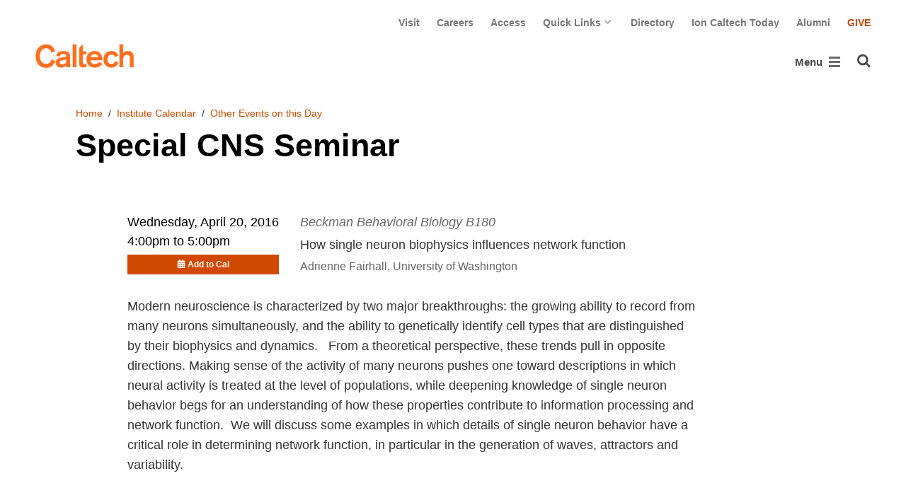

--- FILE ---
content_type: text/javascript; charset=utf-8
request_url: https://cdn.datatables.net/1.12.1/js/dataTables.bootstrap4.min.js
body_size: 1207
content:
/*!
 DataTables Bootstrap 4 integration
 ©2011-2017 SpryMedia Ltd - datatables.net/license
*/
var $jscomp=$jscomp||{};$jscomp.scope={};$jscomp.findInternal=function(a,b,c){a instanceof String&&(a=String(a));for(var e=a.length,d=0;d<e;d++){var f=a[d];if(b.call(c,f,d,a))return{i:d,v:f}}return{i:-1,v:void 0}};$jscomp.ASSUME_ES5=!1;$jscomp.ASSUME_NO_NATIVE_MAP=!1;$jscomp.ASSUME_NO_NATIVE_SET=!1;$jscomp.SIMPLE_FROUND_POLYFILL=!1;$jscomp.ISOLATE_POLYFILLS=!1;
$jscomp.defineProperty=$jscomp.ASSUME_ES5||"function"==typeof Object.defineProperties?Object.defineProperty:function(a,b,c){if(a==Array.prototype||a==Object.prototype)return a;a[b]=c.value;return a};$jscomp.getGlobal=function(a){a=["object"==typeof globalThis&&globalThis,a,"object"==typeof window&&window,"object"==typeof self&&self,"object"==typeof global&&global];for(var b=0;b<a.length;++b){var c=a[b];if(c&&c.Math==Math)return c}throw Error("Cannot find global object");};$jscomp.global=$jscomp.getGlobal(this);
$jscomp.IS_SYMBOL_NATIVE="function"===typeof Symbol&&"symbol"===typeof Symbol("x");$jscomp.TRUST_ES6_POLYFILLS=!$jscomp.ISOLATE_POLYFILLS||$jscomp.IS_SYMBOL_NATIVE;$jscomp.polyfills={};$jscomp.propertyToPolyfillSymbol={};$jscomp.POLYFILL_PREFIX="$jscp$";var $jscomp$lookupPolyfilledValue=function(a,b){var c=$jscomp.propertyToPolyfillSymbol[b];if(null==c)return a[b];c=a[c];return void 0!==c?c:a[b]};
$jscomp.polyfill=function(a,b,c,e){b&&($jscomp.ISOLATE_POLYFILLS?$jscomp.polyfillIsolated(a,b,c,e):$jscomp.polyfillUnisolated(a,b,c,e))};$jscomp.polyfillUnisolated=function(a,b,c,e){c=$jscomp.global;a=a.split(".");for(e=0;e<a.length-1;e++){var d=a[e];if(!(d in c))return;c=c[d]}a=a[a.length-1];e=c[a];b=b(e);b!=e&&null!=b&&$jscomp.defineProperty(c,a,{configurable:!0,writable:!0,value:b})};
$jscomp.polyfillIsolated=function(a,b,c,e){var d=a.split(".");a=1===d.length;e=d[0];e=!a&&e in $jscomp.polyfills?$jscomp.polyfills:$jscomp.global;for(var f=0;f<d.length-1;f++){var l=d[f];if(!(l in e))return;e=e[l]}d=d[d.length-1];c=$jscomp.IS_SYMBOL_NATIVE&&"es6"===c?e[d]:null;b=b(c);null!=b&&(a?$jscomp.defineProperty($jscomp.polyfills,d,{configurable:!0,writable:!0,value:b}):b!==c&&($jscomp.propertyToPolyfillSymbol[d]=$jscomp.IS_SYMBOL_NATIVE?$jscomp.global.Symbol(d):$jscomp.POLYFILL_PREFIX+d,d=
$jscomp.propertyToPolyfillSymbol[d],$jscomp.defineProperty(e,d,{configurable:!0,writable:!0,value:b})))};$jscomp.polyfill("Array.prototype.find",function(a){return a?a:function(b,c){return $jscomp.findInternal(this,b,c).v}},"es6","es3");
(function(a){"function"===typeof define&&define.amd?define(["jquery","datatables.net"],function(b){return a(b,window,document)}):"object"===typeof exports?module.exports=function(b,c){b||(b=window);c&&c.fn.dataTable||(c=require("datatables.net")(b,c).$);return a(c,b,b.document)}:a(jQuery,window,document)})(function(a,b,c,e){var d=a.fn.dataTable;a.extend(!0,d.defaults,{dom:"<'row'<'col-sm-12 col-md-6'l><'col-sm-12 col-md-6'f>><'row'<'col-sm-12'tr>><'row'<'col-sm-12 col-md-5'i><'col-sm-12 col-md-7'p>>",
renderer:"bootstrap"});a.extend(d.ext.classes,{sWrapper:"dataTables_wrapper dt-bootstrap4",sFilterInput:"form-control form-control-sm",sLengthSelect:"custom-select custom-select-sm form-control form-control-sm",sProcessing:"dataTables_processing card",sPageButton:"paginate_button page-item"});d.ext.renderer.pageButton.bootstrap=function(f,l,A,B,m,t){var u=new d.Api(f),C=f.oClasses,n=f.oLanguage.oPaginate,D=f.oLanguage.oAria.paginate||{},h,k,v=0,y=function(q,w){var x,E=function(p){p.preventDefault();
a(p.currentTarget).hasClass("disabled")||u.page()==p.data.action||u.page(p.data.action).draw("page")};var r=0;for(x=w.length;r<x;r++){var g=w[r];if(Array.isArray(g))y(q,g);else{k=h="";switch(g){case "ellipsis":h="&#x2026;";k="disabled";break;case "first":h=n.sFirst;k=g+(0<m?"":" disabled");break;case "previous":h=n.sPrevious;k=g+(0<m?"":" disabled");break;case "next":h=n.sNext;k=g+(m<t-1?"":" disabled");break;case "last":h=n.sLast;k=g+(m<t-1?"":" disabled");break;default:h=g+1,k=m===g?"active":""}if(h){var F=
a("<li>",{"class":C.sPageButton+" "+k,id:0===A&&"string"===typeof g?f.sTableId+"_"+g:null}).append(a("<a>",{href:"#","aria-controls":f.sTableId,"aria-label":D[g],"data-dt-idx":v,tabindex:f.iTabIndex,"class":"page-link"}).html(h)).appendTo(q);f.oApi._fnBindAction(F,{action:g},E);v++}}}};try{var z=a(l).find(c.activeElement).data("dt-idx")}catch(q){}y(a(l).empty().html('<ul class="pagination"/>').children("ul"),B);z!==e&&a(l).find("[data-dt-idx="+z+"]").trigger("focus")};return d});
